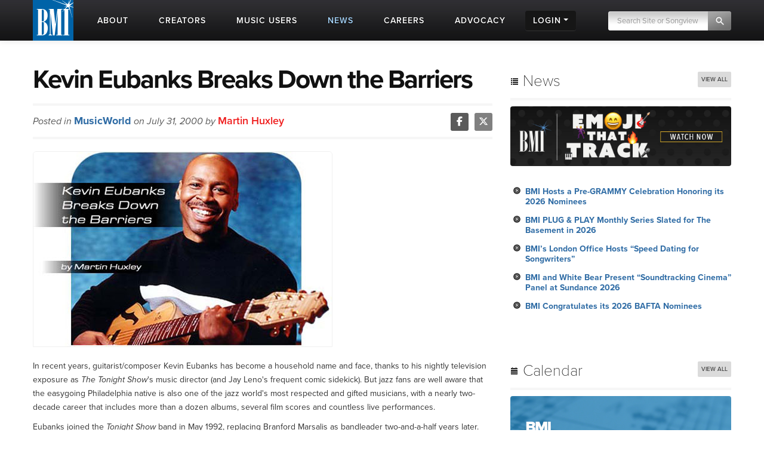

--- FILE ---
content_type: text/html; charset=UTF-8
request_url: https://www.bmi.com/news/entry/233484
body_size: 14649
content:




<!DOCTYPE html>
<html lang="en">
	<head prefix="og: http://ogp.me/ns# fb: http://ogp.me/ns/fb#
		article: http://ogp.me/ns/article#">
		<!-- Google Tag Manager -->
		<script>
			(function (w, d, s, l, i) {
				w[l] = w[l] || []; w[l].push({ 'gtm.start': new Date().getTime(), event: 'gtm.js' });
				var f = d.getElementsByTagName(s)[0], j = d.createElement(s), dl = l != 'dataLayer' ? '&l=' + l : '';
				j.async = true; j.src = 'https://www.googletagmanager.com/gtm.js?id=' + i + dl;
				f.parentNode.insertBefore(j, f);
			})(window, document, 'script', 'dataLayer', 'GTM-5KL4RDH');
		</script>
		<!-- End Google Tag Manager -->
		
		<!-- Hotjar Tracking Code for BMI -->
		<script>
			(function(h,o,t,j,a,r){h.hj=h.hj||function(){(h.hj.q=h.hj.q||[]).push(arguments)};
			h._hjSettings={hjid:6389338,hjsv:6};
			a=o.getElementsByTagName('head')[0];
			r=o.createElement('script');r.async=1;
			r.src=t+h._hjSettings.hjid+j+h._hjSettings.hjsv;
			a.appendChild(r);
			})(window,document,'https://static.hotjar.com/c/hotjar-','.js?sv=');
		</script>

		  <script type="text/javascript" class="hc_datalayer">
    var dataLayer = window.dataLayer || [];
    dataLayer.push({
      'event' : "logInStatusReported",
      'loginStatus' : "not logged in",
      'userType' : "none",
    });
  </script>
    

		<title>Kevin Eubanks Breaks Down the Barriers | MusicWorld | BMI.com</title>
		<meta charset="utf-8">
		<!--[if IE]>
		<meta http-equiv="X-UA-Compatible" content="IE=7" />
		<![endif]-->
		<meta name="viewport" content="width=device-width, initial-scale=1.0">
		
		<meta property="og:image" content="https://www.bmi.com/images/musicworld/_770/eubanks_k_1_500.jpg">
		
		
		<meta property="og:image:width" content="770">
		
		<meta property="og:image:height" content="326">
		
		<meta property="og:type" content="article">
		
		<meta property="og:title" content="Kevin Eubanks Breaks Down the Barriers">
		
		
		<meta property="og:description" content="In recent years, guitarist/composer Kevin Eubanks h">
		<meta property="og:site_name" content="BMI.com" />
		<meta property="fb:app_id" content="1724794051071297" />


		
		<meta property="twitter:image" content="https://www.bmi.com/images/musicworld/_770/eubanks_k_1_500.jpg">
		
		
		<meta property="twitter:card" content="summary_large_image">
		
		<meta property="twitter:site" content="@bmi">
		
		<meta property="twitter:title" content="Kevin Eubanks Breaks Down the Barriers">
		
		<meta property="twitter:description" content="In recent years, guitarist/composer Kevin Eubanks h">

		
		
		<meta property="og:url" content="https://www.bmi.com/news/entry/20000801kevin_eubanks_kevin_eubanks_breaks_down_the_barriers" />
		
		<meta property="article:published_time" content="2000-07-31T17:00:01-04:00">
		
		<meta name='abstract' content='In recent years, guitarist/composer Kevin…'>
		
		<meta name='thumbnail' content='/images/musicworld/_770/eubanks_k_1_500.jpg'>
		
		<meta name='channel' content='musicworld'>
		
		
		<meta name="msapplication-square70x70logo" content="/frontend/images/smalltile.png" />
		<meta name="msapplication-square150x150logo" content="/frontend/images/mediumtile.png" />
		<meta name="msapplication-wide310x150logo" content="/frontend/images/widetile.png" />
		<meta name="msapplication-square310x310logo" content="/frontend/images/largetile.png" />
		<link rel="canonical" href="https://www.bmi.com/news/entry/20000801kevin_eubanks_kevin_eubanks_breaks_down_the_barriers" />
		<link rel="shortcut icon" href="/favicon.ico" type="image/x-icon" />
		<link rel="apple-touch-icon" sizes="57x57" href="/frontend/images/apple-touch-icon-57x57.png">
		<link rel="apple-touch-icon" sizes="60x60" href="/frontend/images/apple-touch-icon-60x60.png">
		<link rel="apple-touch-icon" sizes="72x72" href="/frontend/images/apple-touch-icon-72x72.png">
		<link rel="apple-touch-icon" sizes="76x76" href="/frontend/images/apple-touch-icon-76x76.png">
		<link rel="apple-touch-icon" sizes="114x114" href="/frontend/images/apple-touch-icon-114x114.png">
		<link rel="apple-touch-icon" sizes="120x120" href="/frontend/images/apple-touch-icon-120x120.png">
		<link rel="apple-touch-icon" sizes="144x144" href="/frontend/images/apple-touch-icon-144x144.png">
		<link rel="apple-touch-icon" sizes="152x152" href="/frontend/images/apple-touch-icon-152x152.png">
		<link rel="apple-touch-icon" sizes="180x180" href="/frontend/images/apple-touch-icon-180x180.png">
		<link rel="icon" type="image/png" href="/frontend/images/favicon-16x16.png" sizes="16x16">
		<link rel="icon" type="image/png" href="/frontend/images/favicon-32x32.png" sizes="32x32">
		<link rel="icon" type="image/png" href="/frontend/images/favicon-96x96.png" sizes="96x96">
		<link rel="icon" type="image/png" href="/frontend/images/android-chrome-192x192.png" sizes="192x192">
		<link rel="alternate" type="application/rss+xml" title="RSS" href="http://feeds.bmi.com/bmicom/" />
		<!--[if lte IE 8]>
		<script src="//html5shiv.googlecode.com/svn/trunk/html5.js"></script>
		<![endif]-->

		<!-- LOAD STYLE SHEETS -->
		
		<link rel="stylesheet" href="https://use.typekit.net/qkm6qzc.css">

		<link rel="stylesheet" href="/frontend/css/bootstrap.css">

		<link rel="stylesheet" href="/frontend/css/custom.css?v=2026-01-31T21:04:46-05:00">
		<link rel="stylesheet" href="/frontend/css/search.css">
		<link rel="stylesheet" href="/frontend/css/nivoslider/themes/default/default.css" type="text/css" media="screen">
		<link rel="stylesheet" href="/frontend/css/flexslider.css">
		<link rel="stylesheet" href="/frontend/css/jquery-ui-1.9.2.custom.css">
		<link rel="preload" as="style" href="/dist/scss/styles.css?v=1750692585950" />
<link rel="stylesheet" as="style" href="/dist/scss/styles.css?v=1750692585950" /><!-- cache broke -->
<script src="/dist/js/scripts.js?v=1750692585950"></script><!-- cache broke -->
		<script src="https://kit.fontawesome.com/898cc1fe05.js" crossorigin="anonymous"></script>
		
		

		<!-- GA Tracking Start -->
		<script type="text/javascript">
			var _gaq = _gaq || [];
			_gaq.push(['_setAccount', 'UA-136722-2']);
			_gaq.push(['_setDomainName', 'bmi.com']);
			_gaq.push(['_setAllowLinker', true]);
			
			_gaq.push(["_trackPageview", location.pathname + location.search + location.hash]);

			(function () {
				var ga = document.createElement('script'); ga.type = 'text/javascript'; ga.async = true;
				ga.src = ('https:' == document.location.protocol ? 'https://ssl' : 'http://www') + '.google-analytics.com/ga.js';
				var s = document.getElementsByTagName('script')[0]; s.parentNode.insertBefore(ga, s);
			})();

		</script>
		<!-- Tracking end -->
		

		<script type="text/javascript">
			window.dataLayer = window.dataLayer || [];
			// Push data to the dataLayer using embedded variables from templates using the cardinal_shared .head template
			dataLayer.push({
				event: "initialize_dataLayer",
				content_title: "Kevin Eubanks Breaks Down the Barriers | MusicWorld", 
				content_publish_date: "2000-07-31", 
				content_type: "musicworld",
				content_author: ""
			});
        </script>
	</head>

<body >


<!-- NAVIGATION STARTS -->

	<div id="largenav" class="navbar navbar-inverse navbar-fixed-top">
		<div class="navbar-inner">
			<div class="container">
				<a href="/" class="brand"><img src="/frontend/images/logo.png" alt="BMI"></a>
				<a href="/" class="mobile-brand visible-phone"> </a>
				<!-- RESPONSIVE MENU -->
				<div class="nav-collapse collapse hidden-phone">
					<ul class="nav">
						<li class="linav triggersubnav about  "
							data-target="about"><a href="/about">
								<div class="navtextblock"><span class="navtext">About</span></div>
							</a></li>
						<li class="linav triggersubnav " data-target="creators"><a
								href="/creators">
								<div class="navtextblock"><span class="navtext">Creators</span></div>
							</a></li>
						<li class="linav triggersubnav  " data-target="licensing"><a
								href="/licensing">
								<div class="navtextblock"><span class="navtext">Music Users</span></div>
							</a></li>
						<li class="linav triggersubnav activepage" data-target="news"><a href="/news">
								<div class="navtextblock"><span class="navtext">News</span></div>
							</a></li>
						<li class="linav triggersubnav" data-target="careers"><a
								href="/careers">
								<div class="navtextblock"><span class="navtext">Careers</span></div>
							</a></li>
						<li class="linav triggersubnav advocacy_experiment  "
							data-target="advocacy"><a href="/advocacy">
								<div class="navtextblock"><span class="navtext">Advocacy</span></div>
							</a></li>
						<li class="linav loginlink">
							<div class="navtextblock dropdown-toggle">
								<span class="navtext">Login</span>
								<ul class="login-dropdown">
								<li><a href="https://www.bmi.com/login" class="creator-login">Music Creators and Publishers</a></li>
								<li><a href="https://bmusic.my.site.com/BMICommunityLogin" class="music-user-login">Music Users/Licensees</a></li>
								</ul>
							</div>
						</li>
						<li class="search">

							<form id="new_top_searchform" class="form-search navpad pull-right dropdown" method="get"
								action="/search/results">
								<input type="text" class="input-google hc-track-submission-value" autocomplete="off" name="keywords"
									placeholder="Search Site or Songview" required>
								<button type="submit" class="submit-google hc-track-submission-event"></button>
								<div class="gsc-clear-button" title="clear results">&nbsp;</div>

								<ul class="searchform_menu">
									<li>
										<span class="radio">Search this site <strong class="stylize">or:</strong></span>
									</li>
									<li class="pullup">
										<a href="https://repertoire.bmi.com/" class="repertoire-block">
											<span>
												<strong>Search Songview</strong>
												<small>Find by Title, Artist, Songwriter, Composer, Publisher and more...</small>
											</span>
										</a>
									</li>
								</ul>
							</form>

						</li>
					</ul>
				</div>
				<!--/.nav-collapse -->
				<!-- END RESPONSIVE MENU -->

				<!-- MOBILE RESPONSIVE MENU -->
				<div id="primary-mobile-nav">
					<button id="mobile-search-button" type="button" class="navbar-toggle collapsed visible-phone collapsed" data-toggle="collapse" data-target=".navbar-search-collapse" aria-expanded="false" aria-controls="search-box-mobile">
						<span class="sr-only">Toggle search</span>
						<span class="fa fa-search"></span>
					</button>
					<button id="mobile-login-button" type="button" class="navbar-toggle collapsed visible-phone collapsed" data-toggle="collapse"
						data-target=".navbar-login-collapse" aria-expanded="false" aria-controls="navbar-ex1-collapse">
						<span class="sr-only">Toggle login</span>
						<span class="fa fa-user"></span>
					</button>
					<button type="button" id="mobile-nav-button" class="navbar-toggle collapsed visible-phone collapsed" data-toggle="collapse"
						data-target=".navbar-ex1-collapse" aria-expanded="false" aria-controls="navbar-login-collapse">
						<span class="sr-only">Toggle navigation</span>
						<span class="fa fa-bars"></span>
					</button>


					<div class="collapse navbar-collapse navbar-search-collapse visible-phone">
						<ul class="nav">
							<li class="linav nohover">
								<form class="form-search navpad" id="gcs-search" method="get" action="/search/results">
									<input type="text" class="form-control input-google hc-track-submission-value" id="gcs-input autocomplete="off" name="keywords" placeholder="Search Site" required="">
									<br /> <a href="https://repertoire.bmi.com/">or Search Songview</a>
								</form>
							</li>
							<li class="linav nohover">
								<a href="#" id="close-search-mobile" data-toggle="collapse" data-target=".navbar-search-collapse">Close</a>
							</li>
						</ul>
					</div>
					
					<div class="collapse navbar-collapse navbar-ex1-collapse visible-phone">
						<ul class="nav">
							<li class="linav nohover" data-target="about">
								<a href="/about">
									<div class="navtextblock"><span class="navtext">About</span></div>
								</a>
								<span class="phone-menu-arrow"></span>
								<ul class="subtext unstyled inline">
									<li><a href="/press">Press Room</a></li>
									<li><a href="/about#ourrole">About BMI</a></li>
									<li><a href="/about#leadership_module">Leadership</a></li>
									<li><a href="/about#aboutinternational">International</a></li>
									<li><a href="/partnerships">Partnerships</a></li>
									<li><a href="/careers">Jobs at BMI</a></li>
									<li><a href="/about#contactus">Contact Us</a></li>
								</ul>
							</li>
							<li class="linav nohover" data-target="creators">
								<a href="/creators">
									<div class="navtextblock"><span class="navtext">Creators</span></div>
								</a>
								<span class="phone-menu-arrow"></span>
								<ul class="subtext unstyled inline">
									<li><a href="/creators#careertools">Career Tools</a></li>
									<li><a href="/creators#faqs">FAQ</a></li>
									<li><a href="/creators#royaltyinformation">Royalty Information</a></li>
									<li><a href="/creators#careeradvice">Career Advice</a></li>
									<li><a href="/creators#genreanchor">Genres</a></li>
									<li><a href="/creators#join">Join BMI</a></li>
								</ul>
							</li>
							<li class="linav nohover" data-target="licensing">
								<a href="/licensing">
									<div class="navtextblock"><span class="navtext">Music Users</span></div>
								</a>
								<span class="phone-menu-arrow"></span>
								<ul class="subtext unstyled inline">
									<li><a href="/licensing/faqs">Licensing FAQ</a></li>
									<li><a href="/licensing/contact">Contact Us</a></li>
								</ul>
							</li>
							<li class="linav nohover" data-target="news">
								<a href="/news">
									<div class="navtextblock"><span class="navtext">News</span></div>
								</a>
								<span class="phone-menu-arrow"></span>
								<ul class="subtext unstyled inline">
									<li><a href="/news">Latest</a></li>
									<li><a href="/news#filter=.awards">Awards</a></li>
									<li><a href="/news/advice">Advice</a></li>
								</ul>
							</li>
							<li class="linav nohover">
								<a href="/careers">
									<div class="navtextblock"><span class="navtext">Careers</span></div>
								</a>
							</li>
							<li class="linav nohover" data-target="advocacy">
								<a href="/advocacy">
									<div class="navtextblock advocacy_experiment"><span class="navtext">Advocacy</span></div>
								</a>
								<span class="phone-menu-arrow"></span>
								<ul class="subtext unstyled inline">
									<li><a href="/advocacy#modadvocacy_execs_detail">Downloads</a></li>
									<li><a href="/advocacy#advocacy_testimony">Testimony</a></li>
									<li><a href="/advocacy#advocacy_recent">News</a></li>
									<li><a href="/advocacy#tabs_advocacy">More Info</a></li>
								</ul>
							</li>
							<li class="linav nohover" data-target="login">
								<div class="navtextblock dropdown-toggle"><span class="navtext">Login</span></div>
								<span class="phone-menu-arrow"></span>
								<ul class="subtext unstyled inline">
									<li><a href="https://www.bmi.com/login">Music Creators and Publishers</a></li>
									<li><a href="https://bmusic.my.site.com/BMICommunityLogin">Music Users/Licensees</a></li>
								</ul>
							</li>
						</ul>
					</div>
					<div class="collapse navbar-collapse navbar-login-collapse visible-phone">
						<ul class="nav">
							<li class="linav nohover">
								<a href="https://www.bmi.com/login">
									<div class="navtextblock"><span class="navtext">Music Creators and Publishers</span></div>
								</a>
							</li>
							<li class="linav nohover">
								<a href="https://bmusic.my.site.com/BMICommunityLogin">
									<div class="navtextblock"><span class="navtext">Music Users/Licensees</span></div>
								</a>
							</li>
						</ul>
					</div>
				</div>

				<!-- END MOBILE NAVIGATION -->


			</div>


			<div class="subcategories hoversubcategories" data-target="about">
				<div class="row">
					<ul class="subtext unstyled inline">
						<li><a href="/press">Press Room</a></li>
						<li><img src="/frontend/images/divider.jpg" class="divider" alt="Divider"></li>
						<li><a href="/about#ourrole">About BMI</a></li>
						<li><img src="/frontend/images/divider.jpg" class="divider" alt="Divider"></li>
						<li><a href="/about#leadership_module" class="">Leadership</a></li>
						<li><img src="/frontend/images/divider.jpg" class="divider" alt="Divider"></li>
						<li><a href="/about#aboutinternational" class="">International</a></li>
						<li><img src="/frontend/images/divider.jpg" class="divider" alt="Divider"></li>
						<li><a href="/partnerships">Partnerships</a></li>
						<li><img src="/frontend/images/divider.jpg" class="divider" alt="Divider"></li>
						<li><a href="/careers">Jobs at BMI</a></li>
						<li><img src="/frontend/images/divider.jpg" class="divider" alt="Divider"></li>
						<li><a href="/about#contactus">Contact</a></li>
					</ul>
				</div>
			</div> <!-- .subcategories -->

			<div class="subcategories hoversubcategories" data-target="creators">
				<div class="row">
					<ul class="subtext unstyled inline">
						<li><a href="/creators#careertools">Career Tools</a></li>
						<li><img src="/frontend/images/divider.jpg" class="divider" alt="Divider"></li>
						<li><a href="/creators#faqs">FAQ</a></li>
						<li><img src="/frontend/images/divider.jpg" class="divider" alt="Divider"></li>
						<li><a href="/creators#royaltyinformation">Royalty Information</a></li>
						<li><img src="/frontend/images/divider.jpg" class="divider" alt="Divider"></li>
						<li><a href="/creators#careeradvice">Career Advice</a></li>
						<li><img src="/frontend/images/divider.jpg" class="divider" alt="Divider"></li>
						<li><a href="/creators#genreanchor">Genres</a></li>
						<li><img src="/frontend/images/divider.jpg" class="divider" alt="Divider"></li>
						<li><a href="/creators#join">Join BMI</a></li>
					</ul>
				</div>
			</div> <!-- .subcategories -->

			<div class="subcategories hoversubcategories" data-target="news">
				<div class="row">
					<ul class="subtext unstyled inline">
						<li><a href="/news">Latest</a></li>
						<li><img src="/frontend/images/divider.jpg" class="divider" alt="Divider"></li>
						<li><a href="/news/advice">Advice</a></li>
						<li><img src="/frontend/images/divider.jpg" class="divider" alt="Divider"></li>
						<li><a href="/news#filter=.awards">Awards</a></li>
					</ul>
				</div>
			</div> <!-- .subcategories -->

			<div class="subcategories hoversubcategories" data-target="video">
				<div class="row">
					<ul class="subtext unstyled inline">
						<li><a href="/video/tag/C4810">BMI Awards</a></li>
						<li><img src="/frontend/images/divider.jpg" class="divider" alt="Divider"></li>
						<li><a href="/video/tag/C7927">Events</a></li>
						<li><img src="/frontend/images/divider.jpg" class="divider" alt="Divider"></li>
						<li><a href="/video/tag/C7883">Education & Advocacy</a></li>
						<li><img src="/frontend/images/divider.jpg" class="divider" alt="Divider"></li>
						<li><a href="/video/tag/C4870">Performance</a></li>
					</ul>
				</div>
			</div> <!-- .subcategories -->

			<div class="subcategories hoversubcategories" data-target="licensing">
				<div class="row">
					<ul class="subtext unstyled inline">
						<li><a href="/licensing">Why License?</a></li>
						<li><img src="/frontend/images/divider.jpg" class="divider" alt="Divider"></li>
						<li><a href="/licensing/faqs">Licensing FAQ</a></li>
						<li><img src="/frontend/images/divider.jpg" class="divider" alt="Divider"></li>
						<li><a href="/licensing/contact">Contact Us</a></li>
					</ul>
				</div>
			</div> <!-- .subcategories -->

			<div class="subcategories hoversubcategories" data-target="advocacy">
				<div class="row">
					<ul class="subtext unstyled inline">
						<li><a href="/specials/bmi-and-ai" class="">BMI &amp; AI</a></li>
						<li><img src="/frontend/images/divider.jpg" class="divider" alt="Divider"></li>
						<li><a href="/advocacy#modadvocacy_execs_detail" class="">Downloads</a></li>
						<li><img src="/frontend/images/divider.jpg" class="divider" alt="Divider"></li>
						<li><a href="/advocacy#advocacy_testimony" class="">Testimony</a></li>
						<li><img src="/frontend/images/divider.jpg" class="divider" alt="Divider"></li>
						<li><a href="/advocacy#advocacy_recent" class="">News</a></li>
						<li><img src="/frontend/images/divider.jpg" class="divider" alt="Divider"></li>
						<li><a href="/advocacy#tabs_advocacy" class="">More Info</a></li>
					</ul>
				</div>
			</div> <!-- .subcategories -->
			


		</div>
	</div>

	<!-- NAVIGATION ENDS -->

	<!-- JQUERY JS -->
	<script src="//ajax.googleapis.com/ajax/libs/jquery/1.8.2/jquery.min.js"></script>

	<!-- tracking -->
	<script src="/frontend/js/tag-manager.js" type="text/javascript"></script>

	<!-- MEDIA PLAYER -->
	<script src="/frontend/js/moment.min.js"></script>
	<script src="/frontend/js/jquery-ui-1.9.2.min.js"></script>
	<script src="/frontend/js/player.js"></script>
	<script>
			$(document).ready(function () {
				 // load sharethis and set options on success
				 $.getScript("https://ws.sharethis.com/button/buttons.js").done(function () {
					stLight.options({ publisher: "5dd426b3-e4c8-4713-b04d-67d9918fd66a", doNotHash: true, doNotCopy: false, hashAddressBar: false, shorten: false });
				  })
				  .fail(function () {
					/* boo, fall back to something else */
				  });
				// Activate player
				activate_media_player();


				$('#new_top_searchform .input-google').blur(function () {
					var me = $(this);
					window.setTimeout(function () {
						me.next().removeClass('active');
						$('#new_top_searchform .searchform_menu').fadeOut();
					}, 500);
				});

				$('#new_top_searchform .input-google').focus(function () {
					$(this).next().addClass('active');
					$('#new_top_searchform .searchform_menu').fadeIn();
				});

				$('.navbar .nav > li.linav:not(.nohover)').hover(function () {
					$('.hoversubcategories[data-target="' + $(this).attr('data-target') + '"]').fadeIn();
				}, function () {
					var me = $(this);
					var y = window.setTimeout(function () {
						if (!$('.hoversubcategories[data-target="' + me.attr('data-target') + '"]:hover').length) {
							$('.hoversubcategories[data-target="' + me.attr('data-target') + '"]').fadeOut();
						}
					}, 300);
				});

				$('.hoversubcategories').hover(function () { }, function () {
					var me = $(this);
					var z = window.setTimeout(function () {
						if (!$('.hoversubcategories[data-target="' + me.attr('data-target') + '"]:hover').length && !$('.triggersubnav[data-target="' + me.attr('data-target') + '"]:hover').length) {
							$('.hoversubcategories[data-target="' + me.attr('data-target') + '"]').fadeOut();
						}
					}, 300);
				});

				$('.phone-menu-arrow').click(function (e) {
					e.preventDefault();
					if ($(this).parent('li').find('ul').is(':visible')) {
						$(this).removeClass('rotated');
						$(this).parent('li').find('ul').slideUp();
					} else {
						$('.phone-menu-arrow').removeClass('rotated');
						$(this).addClass('rotated');
						$('.linav.nohover ul.subtext').slideUp();
						$(this).parent('li').find('ul').slideDown();
					}
				});

				// Close other menus when user opens a menu
				function closeOtherMenus(excludeButtonId, excludeCollapseClass) {
					$('#primary-mobile-nav button').each(function() {
						if (this.id !== excludeButtonId) {$(this).addClass('collapsed');}
					});

					$('#primary-mobile-nav .navbar-collapse').each(function() {
						if (!$(this).hasClass(excludeCollapseClass)) {
							$(this).removeClass('in').css('height', '0');
						}
					});
				}

				$('#mobile-login-button').on('click', function() {
					closeOtherMenus('mobile-login-button', 'navbar-login-collapse');
				});

				$('#mobile-nav-button').on('click', function() {
					closeOtherMenus('mobile-nav-button', 'navbar-ex1-collapse');
				});

				$('#mobile-search-button').on('click', function() {
					closeOtherMenus('mobile-search-button', 'navbar-search-collapse');
					$('#navbar-search-collapse .input-google').focus(function() {
						if ($(this).val() === 'Search Site') {$(this).val('');}
					}).blur(function() {
						if ($(this).val() === '') {
							$(this).val('Search Site');
						}
					});
				});


				

			});	

	</script>


<!-- START CONTENT AREA -->

<div id="module">
	<div class="container entry">
		<div class="row">

			<!-- START MAIN CONTENT -->
			<div class="span8 post" itemscope itemtype="http://schema.org/Article">
				<article>

				<!-- START TITLE -->
				<div id="title">
					<header>
					<h1 itemprop="name" style="font-weight: 700;">Kevin Eubanks Breaks Down the Barriers</h1>
					
					</header>
				</div>
				<!-- END TITLE -->

				<!-- START AUTHOR/SOCIAL BAR -->
				<div id="author">

					<span class="authorbar">Posted in
						<span class="authorname"><a href="/news#filter=.musicworld">MusicWorld</a></span>
						on July 31, 2000
						by <span class="authorname" itemprop="author">Martin Huxley</span>
					</span>

					<!-- START SHARETHIS REPLACEMENT -->
					<div class="bmi-share pull-right">
						<a href="https://www.facebook.com/sharer.php?t=Kevin Eubanks Breaks Down the Barriers&u=https://www.bmi.com/news/entry/233484" target="_blank" rel="noopener noreferrer">
							<i class="fab fa-facebook-f"></i>
						</a><a href="https://twitter.com/intent/tweet?text=Kevin%20Eubanks%20Breaks%20Down%20the%20Barriers&via=bmi&url=https://www.bmi.com/news/entry/233484" target="_blank" rel="noopener noreferrer">
							<i class="fab fa-x-twitter"></i>
						</a>
					</div>
					<!-- END SHARETHIS REPLACEMENT -->

				</div>
				<!-- END AUTHOR/SOCIAL BAR -->

				<!-- START IMAGE -->
				

				<div id="featuredimage">
        
        <img src="/images/musicworld/_770/eubanks_k_1_500.jpg" alt="" class="img-roundedentry pinthis">
        
				
				</div>

				
				<!-- END IMAGE -->

				<!-- START CONTENT -->
				<div id="content" itemprop="publisher" content="BMI" >
				<p>In recent years, guitarist/composer Kevin Eubanks has become a household name and face, thanks to his nightly television exposure as <i>The Tonight Show</i>'s music director (and Jay Leno's frequent comic sidekick). But jazz fans are well aware that the easygoing Philadelphia native is also one of the jazz world's most respected and gifted musicians, with a nearly two-decade career that includes more than a dozen albums, several film scores and countless live performances.</p> <p>Eubanks joined the <i>Tonight Show</i> band in May 1992, replacing Branford Marsalis as bandleader two-and-a-half years later. But he continues to perform his own music when his schedule allows, playing with his own small combos in front of receptive crowds, which have swelled beyond his original jazz following thanks to Eubanks' current media profile.</p> <p>"It's amazing," Eubanks recently told <i>The New York Times</i>. "People of all ages know me from watching the <i>Tonight Show</i> and come to see me play now. That's cool because it exposes my music to another audience."</p> <p>Still, Eubanks is adamant about not playing any of his <i>Tonight Show</i> themes at his own gigs. "You don't go to a basketball game looking for a touchdown," he explained to <i>The New York Post</i>. "I do the show five days a week, do whatever's necessary to contribute to the rhythm of the show. I still get to play jazz these days, just as always, but now it's on weekends or whenever we get some time off."</p> <p>Eubanks - who counts Wes Montgomery, John McLaughlin and Jimi Hendrix amongst his principal guitar influences - hails from a musical family that includes his uncles, pianist Ray Bryant and bassist Tommy Bryant; his brothers, trombonist Robin Eubanks and trumpeter Duane Eubanks; and his cousins, bassist David Eubanks and pianist Charles Eubanks. Kevin began studying violin at the age of seven, but taught himself to play guitar after attending a James Brown show; he also plays piano and trumpet.</p> <p>"Some people ask, 'How do you do [the <i>Tonight Show</i>] and then go out and play your concerts?' I never gave it a second thought. I don't have a set of rules for one and another set of rules for the other," Eubanks commented to <i>The Boston Herald</i>.</p> <p>"It seems that the more you open your mind, the barriers just get broken down. And you can't really put your finger on why they were there in the first place."</p>
          <div>
            
            
          </div>
				</div>
				
				<!-- END CONTENT -->

				<!-- START TAGS -->
				<div id="credits">
					<span class="labelblock">SOURCE</span><span class="labeldetail">MusicWorld</span>
					<span class="labelblock">TAGS</span>

					
					<span><a href="/news/tag/C2682" class="label" itemprop="keywords">Film &amp; TV</a></span>
					
					<span><a href="/news/tag/C2685" class="label" itemprop="keywords">Jazz</a></span>
					
					<span><a href="/news/tag/C4551" class="label" itemprop="keywords">Musicworld</a></span>
					
					<span><a href="/news/tag/C4552" class="label" itemprop="keywords">Feature</a></span>
					

					
					<span><a href="/affiliate/C7" class="label" itemprop="keywords">Artists</a></span>
					
					<span><a href="/affiliate/C916" class="label" itemprop="keywords">James Brown</a></span>
					
					<span><a href="/affiliate/C290" class="label" itemprop="keywords">Kevin Eubanks</a></span>
					
				</div>
				<!-- END TAGS -->

				</article>
			</div>
			<!-- END MAIN CONTENT -->

			



			<!-- START SIDEBAR - no longer ajax loaded but may bring back -->
      

<div class="span4 post sidebar">
<div class="widget">
<h3><i class="icon-list icon-large"></i> News <a href="/news/"><span class="pull-right more">View All</span></a></h3>

<!-- NEWS PROMO -->

<a href="https://www.bmi.com/special/emoji-that-track"><img src="/images/home/ETT24banner.jpg" class="img-rounded" alt="promo image"></a>

<!-- PROMO END -->


<div class="pad2">
<ul>

<li><a href="/news/entry/bmi-hosts-a-pre-grammy-celebration-honoring-its-2026-nominees">BMI Hosts a Pre-GRAMMY Celebration Honoring its 2026 Nominees</a></li>

<li><a href="/news/entry/bmi-plug-play-monthly-series-slated-for-the-basement-in-2026">BMI PLUG &amp; PLAY Monthly Series Slated for The Basement in 2026</a></li>

<li><a href="/news/entry/bmis-london-office-hosts-speed-dating-for-songwriters-2">BMI’s London Office Hosts “Speed Dating for Songwriters”</a></li>

<li><a href="/news/entry/bmi-and-white-bear-present-soundtracking-cinema-panel-at-sundance-2026">BMI and White Bear Present “Soundtracking Cinema” Panel at Sundance 2026</a></li>

<li><a href="/news/entry/bmi-congratulates-its-2026-bafta-nominees">BMI Congratulates its 2026 BAFTA Nominees</a></li>

</ul>
</div>

</div>

<div class="widget"><h3><i class="icon-calendar icon-large"></i> Calendar <a href="/events/calendar/"><span class="pull-right more">View All</span></a></h3>

<!-- EVENT PROMO   -->

<a href="/creators/detail/bmi_workshops"><img src="/images/uploads/promos/workshop-banner.jpg" class="img-rounded" alt="promo image"></a>


<!-- PROMO END -->

<div class="pad2">
<ul>

  <li><a href="/events/entry/sundance-film-festival-2026-park-city-ut-9">Sundance Film Festival 2026: Park City, UT</a></li>

  <li><a href="/events/entry/sundance-film-festival-2026-park-city-ut_11">Sundance Film Festival 2026: Park City, UT</a></li>

  <li><a href="/events/entry/2026-grammy-awards-los-angeles">2026 Grammy Awards: Los Angeles</a></li>

  <li><a href="/events/entry/song-arts-academy-songwriters-workshop-new-york-4">Song Arts Academy Songwriters Workshop: New York</a></li>

  <li><a href="/events/entry/bmi-acoustic-lounge-february-los-angeles-ca">BMI Acoustic Lounge - February: Los Angeles, CA</a></li>

</ul>
</div>
</div>


<!-- SUBSCRIBE -->

<script type="text/javascript">
	// handle sidebar CM form submissions via AJAX
	$(function () {
			$("#subForm").submit(function (e) {
					e.preventDefault();
					$.getJSON(
					this.action + "?callback=?",
					$(this).serialize(),
					function (data) {
							if (data.Status === 400) {
									alert("Error: " + data.Message);
							} else { // 200
									alert("Success: " + data.Message);
							}
					});
			});
	});

</script>


<div class="widget">

<h3><i class="icon-envelope icon-large"></i> Subscribe</h3>
  <a href="/special/weekly"><img src="/images/promo/weekly_promo_fixed.png" class="img-rounded" alt="The Weekly"></a>
	<div>

		<p>Each week, Learn, Listen, Watch, Discover and Share with BMI! From must-see videos, to creative inspiration and dynamic playlists we’re excited about, BMI’s <em>The Weekly</em> is dedicated to delivering specially curated content designed for music creators and music fans alike!</p>

		<form class="js-cm-form" id="subForm" action="https://www.createsend.com/t/subscribeerror?description=" method="post" data-id="5B5E7037DA78A748374AD499497E309E808BEAEC79D62D7BD606EBB37987E59FBEE6E1C4A08C73AF3EC700AB4DC444BFF57E6AFE494DCE588ECE64A8A22405CA"><div class="sc-cSHVUG jZSLFe"><div class="sc-cSHVUG kXIIFK"><div><input id="fieldName" maxLength="200" name="cm-name" class="sc-gZMcBi dshyOS" placeholder="Name"/></div></div><div class="sc-cSHVUG kXIIFK"><div><input autoComplete="Email" id="fieldEmail" maxLength="200" name="cm-nwiryk-nwiryk" required type="email" class="js-cm-email-input qa-input-email sc-gZMcBi dshyOS" placeholder="Email"/></div></div><div class="sc-cSHVUG jZSLFe"><div></div></div></div><button type="submit" class="js-cm-submit-button sc-brqgnP kkEeRI">SUBSCRIBE</button></form>
	
		<style>.iIDDUy { background: rgb(255, 255, 255); border-radius: 0.3125rem; max-width: 35.25rem; margin-left: auto; margin-right: auto; padding: 2.5rem 2.75rem; position: relative; }.fOEEVC { background: rgb(255, 255, 255); border-radius: 0.3125rem; max-width: 35.25rem; margin-left: auto; margin-right: auto; padding: 2.5rem 2.75rem; position: relative; }.ebeRtN { align-items: flex-start; display: flex; }.fiUAra { font-size: 0.875rem; padding-left: 0.5rem; overflow-wrap: break-word; word-break: break-word; font-family: Helvetica, Arial, sans-serif; font-weight: 400; color: rgb(67, 77, 93); position: relative; top: 2px; }.jMsntP { color: rgb(221, 54, 42); font-weight: 400; font-size: 0.75rem; margin-left: 0.125rem; }.eKOoKL { flex-shrink: 0; height: 1rem; position: relative; top: 0.08rem; width: 1rem; }.hYNtOw { font-family: Helvetica, Arial, sans-serif; font-weight: 400; color: rgb(93, 93, 101); display: block; font-size: 0.875rem; }.cKFCFj { font-family: Helvetica, Arial, sans-serif; font-weight: 400; color: rgb(93, 93, 101); display: block; font-size: 0.875rem; }.bdIIac { font-family: Helvetica, Arial, sans-serif; font-weight: 400; color: rgb(0, 0, 0); display: block; font-size: 15px; }.srlym { font-family: Helvetica, Arial, sans-serif; font-weight: 400; color: rgb(0, 0, 0); display: block; font-size: 15px; }.dRTNUC { font-family: Helvetica, Arial, sans-serif; font-weight: 400; color: rgb(0, 0, 0); display: block; font-size: 16px; }.fcxXcl { font-family: Helvetica, Arial, sans-serif; font-weight: 400; color: rgb(0, 0, 0); display: block; font-size: 16px; }.iFTUZ { color: rgb(221, 54, 42); }.dshyOS { appearance: none; background-color: rgb(255, 255, 255); border: 0px; border-radius: 0.1875rem; box-sizing: border-box; box-shadow: rgba(142, 154, 173, 0.1) 0px 2px 0px 0px inset, rgb(210, 215, 223) 0px 0px 0px 1px inset, rgb(255, 255, 255) 0px 1px 0px 0px; color: rgb(67, 77, 93); font-size: 0.875rem; line-height: 1.5; min-height: 2.8125rem; outline: 0px; padding: 0.75rem 1rem; transition: box-shadow 0.2s; width: 100%; }.dshyOS:focus { box-shadow: transparent 0px 0px 0px 0px inset, rgb(80, 156, 246) 0px 0px 0px 1px inset, rgba(80, 156, 246, 0.25) 0px 0px 0px 2px; }.jZSLFe { margin-bottom: 1.5rem; }.kXIIFK { margin-bottom: 1rem; }.jslhpj { margin-left: auto; margin-right: auto; max-width: 29.125rem; padding-bottom: 3.125rem; }.bdmseg { margin-left: auto; margin-right: auto; max-width: 29.125rem; padding-bottom: 0.5rem; }.jmtkzV { font-size: 3rem; text-align: center; letter-spacing: -1px; line-height: 1.17; -webkit-font-smoothing: antialiased; font-family: Lato, Arial, sans-serif; font-weight: 900; color: rgb(0, 0, 0); }.frywYD { font-size: 16px; font-family: Helvetica, Arial, sans-serif; font-weight: 400; color: rgb(25, 169, 229); }.coBuPy { border-bottom: 1px solid rgb(210, 215, 223); margin-bottom: 0.75rem; padding-top: 0.75rem; }.cVhqQi { margin-bottom: 0.25rem; }@-webkit-keyframes iECmZH {   0% { transform: rotate(0deg); }  100% { transform: rotate(360deg); }}@keyframes iECmZH {   0% { transform: rotate(0deg); }  100% { transform: rotate(360deg); }}.dwYSlG { background-color: rgb(123, 177, 61); border: none; border-radius: 3px; color: rgb(255, 255, 255); display: inline-block; font-family: Helvetica, Arial, sans-serif; font-weight: 400; font-size: 1rem; line-height: 1; outline: 0px; padding: 0.75rem 1.5rem; text-decoration: none; transition: background-color 0.1s ease-in, box-shadow 0.1s ease-in; }.dwYSlG:hover { cursor: pointer; }.dcIUMa { border: none; border-radius: 3px; color: rgb(255, 255, 255); display: inline-block; font-family: Helvetica, Arial, sans-serif; font-weight: 400; font-size: 1rem; line-height: 1; outline: 0px; padding: 0.75rem 1.5rem; text-decoration: none; transition: background-color 0.1s ease-in, box-shadow 0.1s ease-in; }.dcIUMa:hover { cursor: pointer; }.jdMNVO { border: none; border-radius: 3px; color: rgb(255, 255, 255); display: inline-block; font-family: Helvetica, Arial, sans-serif; font-weight: 400; font-size: 1rem; line-height: 1; outline: 0px; padding: 0.75rem 1.5rem; text-decoration: none; transition: background-color 0.1s ease-in, box-shadow 0.1s ease-in; }.jdMNVO:hover { cursor: pointer; }.cYEbVr { background-color: rgb(0, 0, 102); border: none; border-radius: 3px; color: rgb(255, 255, 255); display: inline-block; font-family: Helvetica, Arial, sans-serif; font-weight: 400; font-size: 1rem; line-height: 1; outline: 0px; padding: 0.75rem 1.5rem; text-decoration: none; transition: background-color 0.1s ease-in, box-shadow 0.1s ease-in; }.cYEbVr:hover { cursor: pointer; }.cLvntI { background-color: rgba(0, 0, 102, 0.2); border: none; border-radius: 3px; color: rgb(255, 255, 255); display: inline-block; font-family: Helvetica, Arial, sans-serif; font-weight: 400; font-size: 1rem; line-height: 1; outline: 0px; padding: 0.75rem 1.5rem; text-decoration: none; transition: background-color 0.1s ease-in, box-shadow 0.1s ease-in; }.cLvntI:hover { cursor: pointer; }.cagTUC { border: none; border-radius: 3px; color: rgb(255, 255, 255); display: inline-block; font-family: Helvetica, Arial, sans-serif; font-weight: 400; font-size: 1rem; line-height: 1; outline: 0px; padding: 0.75rem 1.5rem; text-decoration: none; transition: background-color 0.1s ease-in, box-shadow 0.1s ease-in; }.cagTUC:hover { cursor: pointer; }.IlFUk { border: none; border-radius: 3px; color: rgb(255, 255, 255); display: inline-block; font-family: Helvetica, Arial, sans-serif; font-weight: 400; font-size: 1rem; line-height: 1; outline: 0px; padding: 0.75rem 1.5rem; text-decoration: none; transition: background-color 0.1s ease-in, box-shadow 0.1s ease-in; }.IlFUk:hover { cursor: pointer; }.kkEeRI { background-color: rgb(0, 99, 168); border: none; border-radius: 3px; color: rgb(255, 255, 255); display: inline-block; font-family: Helvetica, Arial, sans-serif; font-weight: 400; font-size: 1rem; line-height: 1; outline: 0px; padding: 0.75rem 1.5rem; text-decoration: none; transition: background-color 0.1s ease-in, box-shadow 0.1s ease-in; }.kkEeRI:hover { cursor: pointer; }.eLWSFO { line-height: 0; max-height: 100%; max-width: 100%; pointer-events: none; height: 1rem; width: 1rem; }</style><script src="https://ajax.googleapis.com/ajax/libs/webfont/1.6.26/webfont.js"></script><script>WebFont.load({google:{families:['Lato:900:latin']}});</script><script type="text/javascript" src="https://js.createsend1.com/javascript/copypastesubscribeformlogic.js"></script>


	</div>

</div>
<!-- SUBSCRIBE END -->



<div class="widget">
<h3><i class="icon-list icon-large"></i> Join BMI Live</h3>
<a href="/live"><img src="/frontend/images/bmilive_ad_large.jpg" class="img-rounded" alt="BMI Live"></a>
</div>

<div id="backtotop">
<span class="pull-right more">Back to Top</span>
</div>
</div>

<div id="weekly_modal" class="modal hide fade">
	<div class="modal-header">
		<button type="button" class="close" data-dismiss="modal" aria-hidden="true">&times;</button>
		<h3>Subscribe to BMI’s <em>The Weekly</em></h3>
		<p>Each week, Learn, Listen, Watch, Discover and Share with BMI! From must-see videos, to creative inspiration and dynamic playlists we’re excited about, BMI’s <em>The Weekly</em> is dedicated to delivering specially curated content designed for music creators and music fans alike!</p>
	</div>
	<div class="modal-body">
		<form action="https://bmipro.createsend.com/t/r/s/kuhlutr/" class="weekly_signup" method="post" id="subFormModal">
				<p>
						<input id="fieldName" name="cm-name" type="text" placeholder="Your name" />
				</p>
				<p>
						<input id="fieldEmail" name="cm-kuhlutr-kuhlutr" type="email" required placeholder="and email address"  />
				</p>
				<p>
						<button type="submit">Subscribe</button>
				</p>
		</form>
	</div>
</div>


<script src="/frontend/js/js.cookie.js"></script>

<script>

/*
$(document).ready(function() {

	if (typeof Cookies.get('shownWeeklyModal') === 'undefined')
	{ 	// only show the modal if we don't have a cookie
		$(window).bind('scroll', function() {
			if($(window).scrollTop() > 400) { 				// fire our modal on scrolling 400px
				$(window).unbind('scroll'); 				// stop watching for scrolling
				$('#weekly_modal').modal('show'); 			// show our modal
				Cookies.set('shownWeeklyModal', '1', {
					expires: 30, 							// set our modal cookie so we don't fire the modal again for 30 days
					secure: true
				});
			}
		});
	}

});
*/


// jumps browser window to the top when modal is fired
$('body').on('show', '.modal', function(){

	// record the current position so we can return to it later
	currentscrollpos = $(window).scrollTop();

  // Firefox wants 'html', others want 'body'
  $(jQuery.browser.mozilla ? "html" : "body").scrollTop(0);

});

// return to previous scroll position after the modal is closed
$('body').on('hide', '.modal', function(){$(window).scrollTop(currentscrollpos);});

// handle modal CM form submissions via AJAX
$(function () {
	$('#subFormModal').submit(function (e) {
		e.preventDefault();
		$.getJSON(
		this.action + "?callback=?",
		$(this).serialize(),
		function (data) {
			if (data.Status === 400) {
				alert("Error: " + data.Message);
			} else { // 200
				$('#weekly_modal').modal('hide');
				alert("Success: " + data.Message);
			}
		});
	});
});


</script>




<style>
#weekly_modal .modal-body,
#weekly_modal .modal-header,
#weekly_modal .modal-body p,
#weekly_modal .modal-body h3,
#weekly_modal .modal-header h3,
#weekly_modal .modal-header .close {
  color: #111 !important;
  background-color: white !important;
  background-image: none;
  outline: none;
}

#weekly_modal .modal-header {
  padding: 9px 15px;
  border-bottom: 1px solid #eee;
}

@media (max-width: 767px) {
	#weekly_modal .modal {position: absolute;}
}

#weekly_modal .modal .panelists {float: left;}

#weekly_modal .modal .panelists img {width: 50%;}

#weekly_modal .modal .panelists.triplet img {width: 33.33%;}

@media (min-width: 768px) {

	#weekly_modal .modal {
		width: 700px;
	}

}

#weekly_modal .modal {position: absolute;}
</style>


			<!-- END SIDEBAR -->

		</div>
	</div>
</div>


<!-- END CONTENT AREA -->

<hr class="featurette-divider3">

<!-- COMMUNITY BLOCK STARTS -->

<div id="social" class="awesome">
	<div class="container" >
		<div class="row socialicons">
			<div class="span6 featurette"><h2 class="featurette-headingnopad"><strong>Community</strong></h2><span class="description">Connect with BMI &amp; Professional Songwriters</span></div>
			<div class="span1 socicon center facebook"><a href="https://www.facebook.com/broadcastmusicinc" title="Visit BMI on Facebook" target="_blank" rel="noopener noreferrer"><i class="fa-brands fa-facebook fa-2x"></i></a></div>
			<div class="span1 socicon center twitter"><a href="https://x.com/bmi" title="Visit BMI on X" target="_blank" rel="noopener noreferrer"><i class="fa-brands fa-x-twitter fa-2x"></i></a></div>
			<div class="span1 socicon center youtube"><a href="https://www.youtube.com/user/bmivideo" title="Visit BMI on YouTube" target="_blank" rel="noopener noreferrer"><i class="fa-brands fa-youtube fa-2x"></i></a></div>
			<div class="span1 socicon center instagram"><a href="https://www.instagram.com/bmi/" title="Visit BMI on Instagram" target="_blank" rel="noopener noreferrer"><i class="fa-brands fa-instagram fa-2x"></i></a></div>
			<div class="span1 socicon center tiktok"><a href="https://www.tiktok.com/@bmi" title="Visit BMI on TikTok" target="_blank" rel="noopener noreferrer"><i class="fa-brands fa-tiktok fa-2x"></i></a></div>
			<div class="span1 socicon center linkedin"><a href="https://www.linkedin.com/company/11104?trk=tyah" title="Visit BMI on LinkedIn" target="_blank" rel="noopener noreferrer"><i class="fa-brands fa-linkedin fa-2x"></i></a></div>
		</div>
	</div>
</div>



<!-- FOOTER STARTS -->
<footer>
    <div class="footer container">
        <div class="row">
            <div class="span2">
                <div class="footertitles">
                    <h4><a href="/creators">Creators</a></h4>
                </div>
                <div class="listcontainer">
                    <ul>
                        <li><a href="/login" target="_blank">Login</a></li>
                        <li><a href="/join">Join</a></li>
                        <li><a href="/creators/royalty/how_we_pay_royalties">How We Pay</a></li>
                        <li><a href="/faq">FAQ</a></li>
                        <li><a href="/events/calendar">Calendar</a></li>
                        <li><a href="/awards">Awards</a></li>
                    </ul>
                </div>
            </div>
            <div class="span2">
                <div class="footertitles">
                    <h4><a href="/services">Services</a></h4>
                </div>
                <div class="listcontainer">
                    <ul>
                     <li><a href="/live">BMI Live</a></li>
                     <li><a href="/login">BMI Online Services</a></li>
                     <li><a href="/licensing">Music Licensing</a></li>
                    </ul>
                </div>
            </div>
            <div class="span2">
            <div class="footertitles">
                <h4><a href="/licensing">Music Users</a></h4>
            </div>
            <div class="listcontainer">
                <ul>
                    <li><a href="/licensing">Need a License?</a></li>
                    <li><a href="/licensing/entry/types_of_copyrights">Types of Copyright</a></li>
                    <li><a href="/licensing/contact">Contact Us</a></li>
                    <li><a href="/digital_licensing">Digital Licensing</a></li>
                </ul>
            </div>
            </div>
            <div class="span2">
                <div class="footertitles">
                    <h4><a href="/about">About BMI</a></h4>
                </div>
                <div class="listcontainer">
                    <ul>
                        <li><a href="/contact">Contact</a></li>
                        <li><a href="/press">Press Room</a></li>
                        <li><a href="/sitemap">Sitemap</a></li>
                        <li><a href="/careers" target="_blank">Jobs at BMI</a></li>
                        <li><a href="/international">International</a></li>
                        <li><a href="/advocacy">Advocacy</a></li>
                    </ul>
                </div>
            </div>
            <div class="span4">
                <div class="footertitles">
                    <h4><a href="/">Broadcast Music, Inc.</a></h4>
                </div>
                <div class="listcontainer">
                    <p>BMI represents more than 1.4 million songwriters, composers, and publishers with over 22.4 million musical works.</p>
                </div>
                <div>
                    <h4>Follow Us</h4>
                    <div class="icons">
                        <a href="https://www.facebook.com/broadcastmusicinc" target="_blank" rel="noopener noreferrer" aria-label="BMI on Facebook"><i class="fa-brands fa fa-facebook"></i></a>
                        <a href="https://x.com/bmi" target="_blank" rel="noopener noreferrer" aria-label="BMI on X">
                            <i class="fa-brands fa fa-x-twitter"></i>
                        </a>
                        <a href="https://www.instagram.com/bmi/" target="_blank" rel="noopener noreferrer" aria-label="BMI on Instagram"><i class="fa-brands fa fa-instagram"></i></a>
                        <a href="https://www.tiktok.com/@bmi" target="_blank" rel="noopener noreferrer" aria-label="BMI on TikTok"><i class="fa-brands fa-tiktok"></i></a>
                        <a href="https://open.spotify.com/user/bmiofficial" target="_blank" rel="noopener noreferrer" aria-label="BMI on  Spotify"><i class="fa-brands fa fa-spotify"></i></a>
                        <a href="https://www.youtube.com/bmivideo" target="_blank" rel="noopener noreferrer" aria-label="BMI on Youtube"><i class="fa-brands fa fa-youtube-square"></i></a>
                        <a href="http://feeds.bmi.com/bmicom" target="_blank" rel="noopener noreferrer" aria-label="BMI on RSS"><i class="fa-solid fa fa-rss"></i></a>
                        
                    </div>
                </div>
            </div>
        </div>
        <hr class="footerline">
        <div class="row visible-phone">
            <div class="span12">
                <ul class="inline-me">
                    <li><a href="/contact">Contact</a></li>
                    <li><a href="/sitemap">Sitemap</a></li>
                    <li><a href="/careers">Jobs</a></li>
                </ul>
                <div class="listcontainer">
                    <p>BMI represents more than 1.4 million songwriters, composers, and publishers with over 22.4 million musical works.</p>
                    <div class="icons">
                        <a href="https://www.facebook.com/broadcastmusicinc" target="_blank" rel="noopener noreferrer" aria-label="BMI on Facebook"><i class="fa-brands fa-facebook"></i></a>
                        <a href="https://x.com/bmi" target="_blank" rel="noopener noreferrer" aria-label="BMI on X" style="width: 23px; height: 23px;">
                            <i class="fa-brands fa-x-twitter"></i>
                        </a>
                        <a href="https://www.instagram.com/bmi/" target="_blank" rel="noopener noreferrer" aria-label="BMI on Instagram"><i class="fa-brands fa-instagram"></i></a>
                        <a href="https://www.tiktok.com/@bmi" target="_blank" rel="noopener noreferrer" aria-label="BMI on TikTok" class="tiktok"><i class="fa-brands fa-tiktok"></i></a>
                        <a href="https://open.spotify.com/user/bmiofficial" target="_blank" rel="noopener noreferrer" aria-label="BMI on Spotify"><i class="fa-brands fa-spotify"></i></a>
                        <a href="https://www.youtube.com/bmivideo" target="_blank" rel="noopener noreferrer" aria-label="BMI on Youtube"><i class="fa-brands fa-youtube"></i></a>
                        <a href="http://feeds.bmi.com/bmicom" target="_blank" rel="noopener noreferrer" aria-label="BMI on RSS"><i class="fa-solid fa-rss"></i></a>
                    </div>
                </div>
            </div>
        </div>
        <hr class="footerline visible-phone">
        <div class="row">
            <div class="span12">
                <div class="footermark center">
                    Copyright 1994-2026 &copy;, BMI unless otherwise specified. BMI&reg; and Broadcast Music, Inc.&reg; are registered trademarks of BMI <span id="blockme">&bull; <a href="/legal/entry/terms_and_conditions_of_use">Terms of Use</a> &bull; <a href="/legal/entry/privacy_policy">Privacy Policy</a></span>
                </div>
            </div>
        </div>
    </div>
</footer>


<style>
.ajax-load {
    display: none;
}
</style>


<script>
/**
 * Loads un-cachable elements via ajax
 * and refreshes csrf tokens
 */
    $(function() {
        var $tokens = $("input[name=csrf_token]");

        // omit loaders who have already included their content via SSI
        var $loaders = $(".ajax-load").filter(function() {
        var $this = $(this);
        var loaded = $this.find(".ssi-include").length > 0;

        if (loaded) {$this.show();}

        return !loaded;
    });

    // load html asynchronously in the given element
    function ajaxLoad() {
        var $element = $(this);
        var url = $element.data("href");
        var cb = $element.data("callback");
        $.ajax({
            url: $element.data("href"),
            cache: false,
            success: function(data) {
                $element.html(data).show();

                if (typeof cb !== "undefined" && typeof window[cb] === "function") {window[cb]();}
            },
            error: function() {$element.remove();},
            dataType: "html"
        });
    }

    // load elements that don't require logged in status immediately
    $loaders.not("[data-logged-in]").each(ajaxLoad);

    if ($tokens.length > 0 || $loaders.filter("[data-logged-in]").length > 0) {
        $.ajax({
            url: "/ajax/session",
            cache: false,
            success: function(data) {
                // check for logged in status before loading data-logged-in elements
                if (data.logged_in) {$loaders.filter("[data-logged-in]").each(ajaxLoad);} else {$loaders.filter("[data-logged-in]").remove();}
                // refresh csrf tokens
                $tokens.val(data.csrf_token);
            },
            dataType: "json"
        });
    }
});
</script>
<!-- FOOTER ENDS -->

<!-- JAVASCRIPT BEGINS -->


<!-- BOOTSTRAP JS -->
<!-- BACK TO TOP SCRIPT -->
<script src="/frontend/js/bootstrap.js"></script>
<script src="/frontend/js/jquery.easing.1.3.js"></script>
<script src="/frontend/js/jquery.mousewheel.js"></script>
<script src="/frontend/js/jquery.flexslider-min.js"></script>
<script src="/frontend/js/jquery.placeholder.js"></script>
<script src="/frontend/js/jquery.backtotop.min.js"></script>
<script src="/frontend/js/app_ptiger.js"></script>
<script type="text/javascript">
    $('input, textarea').placeholder();
    $("#backtotop").backToTop();
</script>

<script src="/js/bmidotcom.js"></script> 
<script src="/dist/js/scripts.js"></script> 



<!-- START INJECT -->

<script src="/frontend/js/jquery.lazyload.js"></script>
		<script>$("img.lazy").lazyload();</script>

<!-- END INJECT -->

<!-- track downloads, mailtos, tels and offsite links as GA events -->
<script>


if (typeof jQuery != 'undefined') {
	jQuery(document).ready(function($) {
		var filetypes = /\.(zip|exe|dmg|pdf|doc.*|xls.*|ppt.*|mp3|txt|rar|wma|mov|avi|wmv|flv|wav)$/i;
		var baseHref = '';
		if (jQuery('base').attr('href') != undefined) baseHref = jQuery('base').attr('href');
		//need to refactor for modern jquery version
		jQuery('a').on('click', function(event) {
			var el = jQuery(this);
			var track = true;
			var href = (typeof(el.attr('href')) != 'undefined' ) ? el.attr('href') :"";
			var isThisDomain = document.URL.match("results") || href.match(document.domain.split('.').reverse()[1] + '.' + document.domain.split('.').reverse()[0]);
			if (!href.match(/^javascript:/i)) {
				var elEv = []; elEv.value=0, elEv.non_i=false;
				if (href.match(/^mailto\:/i)) {
					elEv.category = "email";
					elEv.action = "click";
					elEv.label = href.replace(/^mailto\:/i, '');
					elEv.loc = href;
				}
				else if (href.match(filetypes)) {
					var extension = (/[.]/.exec(href)) ? /[^.]+$/.exec(href) : undefined;
					elEv.category = "download";
					elEv.action = "click-" + extension[0];
					elEv.label = href.replace(/ /g,"-");
					elEv.loc = baseHref + href;
				}
				else if (href.match(/^https?\:/i) && !isThisDomain) {
					elEv.category = "external";
					elEv.action = "click";
					elEv.label = href.replace(/^https?\:\/\//i, '');
					elEv.non_i = true;
					elEv.loc = href;
				}
				else if (href.match(/^tel\:/i)) {
					elEv.category = "telephone";
					elEv.action = "click";
					elEv.label = href.replace(/^tel\:/i, '');
					elEv.loc = href;
				}
				else track = false;

                if (track) {
                    _gaq.push(['_trackEvent', elEv.category.toLowerCase(), elEv.action.toLowerCase(), elEv.label.toLowerCase(), elEv.value, elEv.non_i]);
                    if ( el.attr('target') == undefined || el.attr('target').toLowerCase() != '_blank') {
                        setTimeout(function() { location.href = elEv.loc; }, 400);
                        return false;
                    }
                }
            }
        });
    });
}
</script>

<script>

/* Disable UGC during site migration */


// get query string (only needed for testing and development)
function getUrlParameter(name) {
  name = name.replace(/[\[]/, '\\[').replace(/[\]]/, '\\]');
  var regex = new RegExp('[\\?&]' + name + '=([^&#]*)');
  var results = regex.exec(location.search);
  return results === null ? '' : decodeURIComponent(results[1].replace(/\+/g, ' '));
};

// are we blocking UGC?
if ("false" == "true" || getUrlParameter("block_ugc") == "true") {

  display_ugc_block_notice();
  disable_ugc_submit();
  
}

// display our notice
function display_ugc_block_notice() {
  
  ugc_alert = '<div class="alert alert-error"><h3>Submission Suspended</h3><p>Submissions are temporarily suspended for site maintenance.</p><p>We apologize for any inconvenience.</p></div>';
  
  $( ".ugc" ).prepend(ugc_alert);

}

// block submit button
function disable_ugc_submit() {
  
  $(".ugc input[type='submit']").attr("disabled", "disabled");
  
}



</script>


</body>
</html>


--- FILE ---
content_type: application/javascript
request_url: https://www.bmi.com/frontend/js/tag-manager.js
body_size: 1790
content:
// Migrated from the http repository so that it could be properly managed with other frontend code. - TM 20230628 

$(document).ready(function () {
	console.log("document ready");
	dataLayer = window.dataLayer || [];

	//Google Custom Search
	$('#gcs-search, form.gsc-search-box, #new_top_searchform').submit(function() {
		//retreive value of this form's only input field as var search
		var search = $(this).find('input').val();
		dataLayer.push({
			'event': 'search_initiated',
			'search_term': search,
			'search_type': 'site search' + ' ' + $(this).attr('id')
		});
	});


	//Links
	$('a[href^="http"], a[href^="/"]').click(function() {
		// Attach GA4 datalayer push event to all links with an href attribute starting with http or /
		dataLayer.push({
			click_item: $(this).data('click-event'),
			click_text: $(this).text(), // get the link text for the clicked link
			click_url: $(this).attr('href')?$(this).attr('href'):'', // get the link url for the clicked link if href exists, else empty string to prevent errors
			page_url: window.location.href,
			element_location: $(this).data('element-location'),
			event: 'click_event'		  
		});
	});

	// Navigation
	$("ul.nav a, .subcategories a, #largenav a").click(function() {
		dataLayer = window.dataLayer || [];
		window.dataLayer.push({
			event: 'nav_click',
			click_item: 'Navigation link', // e.g. 'navigation link',
			click_text: $(this).text(), // e.g. ""Hotel or Lodging"",
			click_url: $(this).attr('href') ? $(this).attr('href') : 'none',
			nav_link:  $(this).parents().find('[data-target]').first().attr('class') +  ' > ' + $(this).text(), // e.g. 'main nav > hotel or lodging';			
			nav_section: $(this).parents().find('[data-target]').first().attr('class')// e.g. ""sub-menu nav, footer, etc.""
		});
	});
	//Add GA4 tracking for licensing nav capturing the data attributes
	$('#licensing_nav a').on('click', function() {
		dataLayer = window.dataLayer || [];
		window.dataLayer.push({
			event: 'nav_click',
			click_item: $(this).data('click-item'), // e.g. 'navigation link',
			click_text: $(this).text(), // e.g. ""Hotel or Lodging"",
			click_url: $(this).attr('href') ? $(this).attr('href') : 'none',
			nav_link: $(this).data('nav-link'),
			nav_section: $(this).data('element-location')
		});
	});

	// BMI Share Tracking (replaces ShareThis) GA4 moved back to bmidotcom.js for compatibility with injected html bmi-share links

	
	// record the login modal open as GA4 event
	$("#loginModal, #login-modal").on('show', function () {
		window.dataLayer = window.dataLayer || [];
		window.dataLayer.push({
			event: "modal_open",
			page_url: window.location.href
		});
		attachEventListeners();
	});

	function attachEventListeners() {
		// Track clicks inside the login modal
		$("#login-modal a, #loginModal a, #loginModal button span, #login-modal button span, #login-modal button.help, #loginModal button.help, #login-modal input:submit, #loginModal input:submit, #myModaljoin a, #myModaljoin button,#loginEspanol a, #loginEspanol button, #loginEspanol input:submit").click(function() {
			dataLayer = window.dataLayer || [];
			window.dataLayer.push({
				event: "model_link_click",
				click_item: $(this).text() + $(this).val(),
				click_text: $(this).text(),
				click_url: $(this).attr('href'),
				page_url: window.location.href
			})
		});
	}

	//Track homepage hero clicks
	$("#home-hero a").click(function() {
		dataLayer = window.dataLayer || [];
		// track this as a GA event
		var link_title = $(this).closest(".da-slide").data('title');
		var hero_position = $(this).closest(".da-slide").data('position'); // get the hero position from the first parent div with class .da-slide
		var event_action = 'Click Position ' + hero_position;

		// track hero clicks in GA4 datalayer
		window.dataLayer.push({
			event: 'hero_link_click',
			click_item: 'homepage hero',
			click_text: link_title, 
			content_title: link_title,
			click_url: $(this).attr('href'),
			hero_position: event_action
		})
	});

	//GA4 datalayer push tracking for FAQ clicks only when they open
	$('.faq_title > a, .question_and_answer > a').one('click', function(e) {
		if ($(this).attr('aria-expanded') === 'false') {
			dataLayer.push({
				'event': 'faq_clicked',
				'click_item': 'licensing faq',
				'click_text': $(this).text(),
				'page_url': window.location.href,
			});
		}
	});
	//
	$('h2.question > a').one('click', function(e) {
		e.preventDefault();
		var question = $(this).text();
		dataLayer.push({
			'event': 'faq_clicked',
			'click_item': 'faq',
			'click_text': question,
			'page_url': window.location.href,
		});
	});
});


--- FILE ---
content_type: application/javascript
request_url: https://www.bmi.com/frontend/js/jquery.backtotop.min.js
body_size: 450
content:
(function($){$.fn.backToTop=function(options){var $this=$(this);$this.hide().click(function(){$("body, html").animate({scrollTop:"0px"});});var $window=$(window);$window.scroll(function(){if($window.scrollTop()>0){$this.fadeIn();}else{$this.fadeOut();}});return this;};})(jQuery);